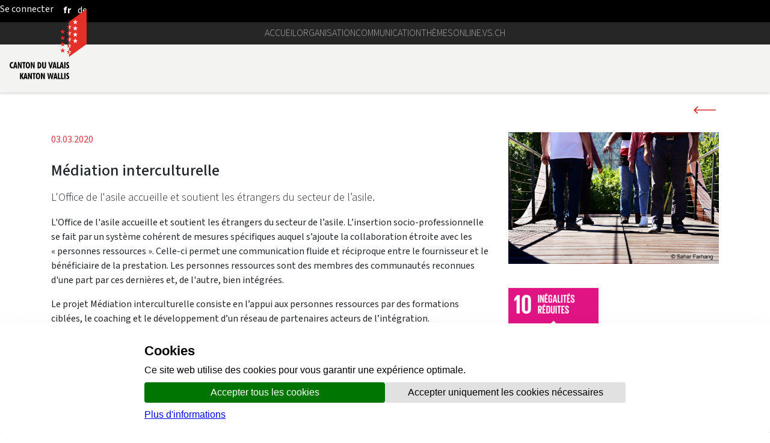

--- FILE ---
content_type: application/javascript
request_url: https://www.vs.ch/o/vs-cdn/webcomponents/content-toc.js
body_size: 3518
content:
(function(c){typeof define=="function"&&define.amd?define(c):c()})(function(){"use strict";const c=`<style>
  .toc-level-1 > a:first-child {
    margin-top: 0.5rem;
    display: block;
  }
  nav ul {
    list-style: none;
    padding: 0;
  }
  nav a {
    color: inherit;
    text-decoration: none;
    transition: color 0.3s;
  }
  
  li[class*='toc-level-'] > div {
        border-inline-start: .125rem solid transparent;
  }
  
  li[class*='toc-level-'] > div.onScreen {
      border-inline-start: .125rem solid #e32f28;
  }
  
   .toc-level-1 > div {
        padding-inline-start: .5rem;
    }
   .toc-level-2 > div {
        padding-inline-start: 1rem;
   }
   .toc-level-3 > div {
        padding-inline-start: 1.5rem;
   }
   .toc-level-4 > div {
        padding-inline-start: 2rem;

   }
   .toc-level-5 > div {
        padding-inline-start: 2.5rem;
   }
   .toc-level-6 > div {
        padding-inline-start: 3rem;
   }

  .toc-level-1 > div > a {font-weight: bold;}
  .toc-level-2 > a {}
d  .toc-level-3 {font-size: 0.8rem;}

</style>
<nav part="navigation">
  <div id="toc-title"></div>
  <ul id="toc" part="topLevelList"></ul>
</nav>`;class f extends HTMLElement{constructor(){super(),this.attachShadow({mode:"open"}),this.shadowRoot.innerHTML=c,this.Indicator=this.Indicator.bind(this)}connectedCallback(){const i=this.dataset.tocAnalyse,n=this.dataset.tocLevels,e=this.dataset.tocTitle;i&&(this.generateTOC(i,n,e),this.addSmoothScrolling(),this.Indicator(),this.setTitle(e))}generateTOC(i,n,e){console.log(n);const t=document.querySelector(i);if(this.headings=t.querySelectorAll("h1, h2, h3, h4, h5, h6"),!t||this.headings.length===0)return;const u=this.shadowRoot.querySelector("#toc");u.innerHTML="";const a={},l=[{element:u,level:0}],E=parseInt(this.headings[0].tagName[1]);this.headings.forEach((o,w)=>{const s=parseInt(o.tagName[1])-E+1;if(console.log(s),!n||s<=n){const r=o.textContent.trim();a[r]||(a[r]=0),a[r]+=1;const v=`${o.tagName.toLowerCase()}-${r.replace(/\s+/g,"-").toLowerCase()}-${a[r]}`;o.id=v;const d=document.createElement("li");d.classList.add(`toc-level-${s}`),d.setAttribute("part","list_item");const g=document.createElement("div"),h=document.createElement("a");for(h.href=`#${v}`,h.setAttribute("part","link"),h.textContent=o.textContent,g.appendChild(h),d.appendChild(g);l.length>s;)l.pop();const m=l[l.length-1].element;m.appendChild(d);const p=document.createElement("ul");p.setAttribute("part","list"),l.push({element:p,level:s+1}),m.lastChild.tagName==="LI"&&!m.lastChild.contains(p)&&m.lastChild.appendChild(p)}}),this.shadowRoot.querySelectorAll("ul").forEach(o=>{o.hasChildNodes()||o.parentNode.removeChild(o)})}setTitle(i){if(i){const n=this.shadowRoot.querySelector("#toc-title"),e=document.createElement("h2");e.innerText=i,e.setAttribute("part","tocTitle"),n.innerHTML="",n.appendChild(e)}}Indicator(){const i=e=>{const t=e.getBoundingClientRect();return t.top>=0&&t.left>=0&&t.bottom<=(window.innerHeight||document.documentElement.clientHeight)&&t.right<=(window.innerWidth||document.documentElement.clientWidth)},n=()=>{this.headings.forEach(e=>{let t=this.shadowRoot.querySelector(`a[href="#${e.id}"]`);i(e)?(t.parentElement.classList.add("onScreen"),t.parentElement.setAttribute("part","onScreen")):(t.parentElement.classList.remove("onScreen"),t.parentElement.removeAttribute("part"))})};window.addEventListener("scroll",n),document.addEventListener("DOMContentLoaded",n)}addSmoothScrolling(){this.shadowRoot.querySelectorAll("a").forEach(i=>{i.addEventListener("click",function(n){n.preventDefault();const e=this.getAttribute("href").substring(1),t=document.getElementById(e);t&&t.scrollIntoView({behavior:"smooth"})})})}}customElements.define("content-toc",f)});
